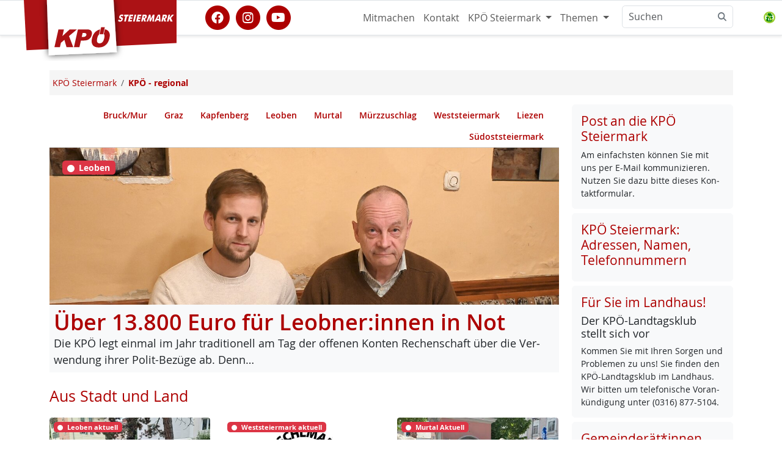

--- FILE ---
content_type: text/html; charset=utf-8
request_url: https://www.kpoe-steiermark.at/kpoe-steiermark-regional.phtml?amp%252525252525252525252525252525252525252525252525252525252525252525252525252525252525252525252525252525252525252525252525252525252525252525252525252525252525252525253Blistpage=123&kpoe_graz_aktionen
body_size: 8666
content:
<!DOCTYPE html>
<html lang="de" id="www-kpoe-steiermark-at">
<head>
  <!--
	phpwcms | free open source content management system
	created by Oliver Georgi (oliver at phpwcms dot de) and licensed under GNU/GPL.
	phpwcms is copyright 2002-2026 of Oliver Georgi. Extensions are copyright of
	their respective owners. Visit project page for details: http://www.phpwcms.org/
  -->
  <meta charset="utf-8">
  <meta name="viewport" content="width=device-width, initial-scale=1.0, maximum-scale=3.0, user-scalable=yes">
  <title>Websites der steirischen Bezirksorganisationen der KPO</title>
  <meta property="og:site_name" content="KPÖ Steiermark"/>
  <meta property="og:title" content="Websites der steirischen Bezirksorganisationen der KPO"/>
  <meta property="og:url" content="https://www.kpoe-steiermark.at/kpoe-steiermark-regional.phtml"/>
  <meta property="og:type" content="article"/>
  <meta property="fb:app_id" content="693519717381510"/>
  <meta name="geo.region" content="AT-6" />
  <meta name="geo.position" content="47.0586;15.4331" />
  <meta name="geo.placename" content="Graz" />
  <meta name="ICBM" content="47.0586, 15.4331" />
  <link rel="alternate" type="application/rss+xml" title="KPÖ Steiermark Nachrichten" href="https://www.kpoe-steiermark.at/feeds.php" />
  <link rel="shortcut icon" href="/hosts/www.kpoe-steiermark.at/phpwcms_template/img/ico/favicon.ico" sizes="any" type="image/x-icon">
  <link rel="icon" href="/hosts/www.kpoe-steiermark.at/phpwcms_template/img/ico/SVG/KPOE_icon_weissrot.svg" type="image/svg+xml">
  <link rel="apple-touch-icon" sizes="152x152" href="/hosts/www.kpoe-steiermark.at/phpwcms_template/img/ico/152w/KPOE_icon_weissrot.png">
  <link rel="manifest" href="/hosts/www.kpoe-steiermark.at/phpwcms_template/img/ico/manifest.json">
  <link href="/hosts/www.kpoe-steiermark.at/phpwcms_template/inc_css/kpfancy.css" rel="alternate stylesheet" title="experimental" />
  <link rel="stylesheet" type="text/css" href="hosts/www.kpoe-steiermark.at/phpwcms_template/inc_css/webfonts/opensans/stylesheet.min.css"/>
  <link rel="stylesheet" type="text/css" href="hosts/www.kpoe-steiermark.at/phpwcms_template/lib/bootstrap5/css/bootstrap.min.css"/>
  <link rel="stylesheet" type="text/css" href="hosts/www.kpoe-steiermark.at/phpwcms_template/lib/materialsymbols/materialsymbols.outlined.css"/>
  <link rel="stylesheet" type="text/css" href="hosts/www.kpoe-steiermark.at/phpwcms_template/lib/font-awesome-6/css/fontawesome.min.css"/>
  <link rel="stylesheet" type="text/css" href="hosts/www.kpoe-steiermark.at/phpwcms_template/lib/font-awesome-6/css/brands.min.css"/>
  <link rel="stylesheet" type="text/css" href="hosts/www.kpoe-steiermark.at/phpwcms_template/lib/font-awesome-6/css/solid.min.css"/>
  <link rel="stylesheet" type="text/css" href="hosts/www.kpoe-steiermark.at/phpwcms_template/lib/font-awesome-6/css/v5-font-face.min.css"/>
  <link rel="stylesheet" type="text/css" href="hosts/www.kpoe-steiermark.at/phpwcms_template/inc_css/kp.bs5.css"/>
  <link rel="stylesheet" type="text/css" href="hosts/www.kpoe-steiermark.at/phpwcms_template/lib/slimbox/slimbox.css"/>
  <link rel="stylesheet" type="text/css" href="include/inc_module/mod_dsgvo/inc_css/privacy-controller.min.css"/>
  <link rel="stylesheet" type="text/css" href="include/inc_module/0_tomo_core/inc_lib/PFBC5/Resources/bootstrap/css/titatoggle.min.css"/>
  <link rel="stylesheet" type="text/css" href="hosts/www.kpoe-steiermark.at/phpwcms_template/inc_css/specific/google-cse.min.css"/>
  <link rel="stylesheet" type="text/css" href="hosts/www.kpoe-steiermark.at/phpwcms_template/inc_css/print_layout.min.css" media="print"/>
  <!--[if lt IE 9]><script src="hosts/www.kpoe-steiermark.at/phpwcms_template/lib/jquery/jquery-1.12.4.min.js"></script><![endif]-->
  <!--[if gte IE 9]><!--><script src="hosts/www.kpoe-steiermark.at/phpwcms_template/lib/jquery/jquery-3.7.0.min.js"></script><!--<![endif]-->
  <script src="hosts/www.kpoe-steiermark.at/phpwcms_template/lib/jquery/plugin/jquery.cookies.min.js"></script>
  <script src="hosts/www.kpoe-steiermark.at/phpwcms_template/lib/slimbox/slimbox.jquery.js"></script>
  <script src="include/inc_module/mod_dsgvo/inc_js/privacy-controller.min.js"></script>
  <script src="hosts/www.kpoe-steiermark.at/phpwcms_template/lib/bootstrap5/js/bootbox.min.js"></script>
  <link rel="canonical" href="https://www.kpoe-steiermark.at/kpoe-steiermark-regional.phtml">
  <meta name="keywords" content="KPÖ Steiermark, Adressen, Kontakt, Telefon, Kapfenberg, Bruck, Knittelfeld, Leoben. Mürzzuschlag, Voitsberg, Fohnsdorf, Judenburg">
  <!--[if lt IE 9]>
	<script src="https://www.kpoe-steiermark.at/hosts/www.kpoe-steiermark.at/phpwcms_template/lib/html5shiv/html5shiv.min.js"></script>
	<script src="https://www.kpoe-steiermark.at/hosts/www.kpoe-steiermark.at/phpwcms_template/lib/respond/respond.min.js"></script>
  <![endif]-->
</head>
<body id="BS5" class="cat_140">
<header>
   
 </header>
 <nav id="nav" class="navbar bg-white sticky-top navbar-expand-md border-bottom border-top border-body" data-bs-theme="kp-rot">
  <div class="container">
   <div class="navbar-header">
    <a class="navbar-brand" href="https://www.kpoe-steiermark.at/" target="_top"> <img id="logo" src="/hosts/www.kpoe-steiermark.at/phpwcms_template/img/logo/kpoe_flag_stmk.svg" title="Zur Homepage" alt="KPÖ Steiermark" width="250" height="100" /><span class="sr-only">KPÖ Steiermark</span>
    </a>
   </div>
   <button type="button" class="navbar-toggler" data-bs-toggle="offcanvas" data-bs-target="#top-navbar-collapse" aria-controls="top-navbar-collapse" aria-expanded="false"
    aria-label="Toggle navigation">
    <span class="navbar-toggler-icon"></span>
   </button>
   <div class="offcanvas offcanvas-end" id="top-navbar-collapse">
    <div class="offcanvas-header">
     <h5 class="offcanvas-title" id="offcanvasNavbarLabel">Navigiere zu</h5>
     <button type="button" class="btn-close" data-bs-dismiss="offcanvas" aria-label="Close"></button>
    </div>
    <div class="offcanvas-body  justify-content-end">
     <div class="socialmedia-links flex-grow-1 align-self-center"><a href="https://www.facebook.com/kpsteiermark" class="withtooltip" title="KPÖ Steiermark auf facebook" referrerpolicy="origin" rel="nofollow"><span class="fa-stack fa-lg"><i class="fa fa-circle fa-stack-2x"></i><i class="fa-brands fa-facebook fa-stack-1x fa-inverse"></i></span></a><a href="https://www.instagram.com/kpoe.steiermark/" class="withtooltip" title="KPÖ Steiermark auf instagram" referrerpolicy="origin" rel="nofollow"><span class="fa-stack fa-lg"><i class="fa fa-circle fa-stack-2x"></i><i class="fa-brands fa-instagram fa-stack-1x fa-inverse"></i></span></a><a href="https://www.youtube.com/c/KPÖSteiermark1918" class="withtooltip" title="KPÖ Steiermark auf youtube" referrerpolicy="origin" rel="nofollow"><span class="fa-stack fa-lg"><i class="fa fa-circle fa-stack-2x"></i><i class="fa-brands fa-youtube fa-stack-1x fa-inverse"></i></span></a></div>
     
<ul id="topmenu_136" class="nav navbar-nav navbar-right">
	<li id="li_topmenu_138" class="nav-item sub_no sub_first"><a href="https://www.kpoe-steiermark.at/#mitmachen" class="nav-link" title="Mitmachen">Mitmachen</a></li>
	<li id="li_topmenu_139" class="nav-item sub_no"><a href="/kontakt.phtml" class="nav-link" title="Kontakt">Kontakt</a></li>
	<li id="li_topmenu_146" class="nav-item sub_ul dropdown"><a href="//www.kpoe-steiermark.at/" target="_self" class="nav-link dropdown-toggle" title="KPÖ Steiermark" data-bs-toggle="dropdown">KPÖ Steiermark <b class="caret"></b></a>
	<ul id="topmenu_146" class="dropdown-menu dropddown">
		<li id="li_topmenu_0146" class="nav-item sub_no sub_ul_true sub_first homeicon"><a href="//www.kpoe-steiermark.at/" target="_self" class="nav-link" title="KPÖ Steiermark">KPÖ Steiermark</a></li>
		<li id="li_topmenu_132" class="nav-item sub_no"><a href="veranstaltungen-kpoe-steiermark.phtml" class="nav-link" title="Termine">Termine</a></li>
		<li id="li_topmenu_140" class="nav-item sub_no sub_ul_true active circle"><a href="kpoe-steiermark-regional.phtml" class="nav-link active_a" title="KPÖ - regional">KPÖ - regional</a></li>
		<li id="li_topmenu_30" class="nav-item sub_no sub_ul_true"><a href="kpoe-steiermark-download-broschueren-zeitungen-fotos.phtml" class="nav-link" title="Medien/Download">Medien/Download</a></li>
		<li id="li_topmenu_111" class="nav-item sub_no"><a href="webshop.phtml" class="nav-link" title="Webshop">Webshop</a></li>
		<li id="li_topmenu_222" class="nav-item sub_no"><a href="programm-und-programmatisches.phtml" class="nav-link" title="Programm und Ziele">Programm und Ziele</a></li>
		<li id="li_topmenu_151" class="nav-item sub_no circle"><a href="/landtagsklub-der-kpoe-steiermark.phtml" class="nav-link" title="KPÖ - Landtagsklub">KPÖ - Landtagsklub</a></li>
		<li id="li_topmenu_149" class="nav-item sub_no sub_last homeicon"><a href="//www.kpoe-graz.at/" target="_self" class="nav-link" title="KPÖ Graz">KPÖ Graz</a></li>
	</ul>
	</li>
	<li id="li_topmenu_308" class="nav-item sub_ul dropdown sub_last"><a href="//www.kpoe-steiermark.at/themen-kpoe-steiermark.phtml" target="_self" class="nav-link dropdown-toggle" title="Themen" data-bs-toggle="dropdown">Themen <b class="caret"></b></a>
	<ul id="topmenu_308" class="dropdown-menu dropddown">
		<li id="li_topmenu_0308" class="nav-item sub_no sub_ul_true sub_first circle"><a href="//www.kpoe-steiermark.at/themen-kpoe-steiermark.phtml" target="_self" class="nav-link" title="Themen">Themen</a></li>
		<li id="li_topmenu_160" class="nav-item sub_no sub_ul_true"><a href="frauen.phtml" class="nav-link" title="Frauenrechte jetzt!">Frauenrechte jetzt!</a></li>
		<li id="li_topmenu_135" class="nav-item sub_no sub_last circle"><a href="Rat-Hilfe.phtml" class="nav-link" title="Rat &amp; Hilfe">Rat &amp; Hilfe</a></li>
	</ul>
	</li>
</ul>

      <div id="spc-container-8228">
   <div class="googlesearch_consent_required" data-spc-service="Google Search">

     <form class="d-flex" role="search" action="/suchen.phtml" method="get">
      <div class="input-group">
       <input class="form-control" type="search" placeholder="Suchen" id="nav-search-input" aria-label="Suchen" name="searchwords">
       <button class="btn btn-outline-secondary bg-white border ms-n5" type="button">
        <i class="fa fa-search"></i>
       </button>
  
      
      <div class="spc-placeholder" data-spc-service="googlesearch" data-spc-name="Google Search" data-spc-provider="Google Inc." data-spc-contentid="8228" data-spc-consentrequired="true">
           
      </div> 
       <input type="hidden" id="nav-search-allowone" name="nav-search-allowone" value="0">
      </div>
     </form>
</div>
   </div>
    </div></div></div></nav>
 <!-- Begin page content -->
 
 <div id="pagecontent" class="container">
  <div class="pagecontent-padding">
   <div class="row g-0" id="main-columns">
    <!-- StartDruck -->
    <main id="content" class="col-12">
     <nav class="d-none d-sm-block" aria-label="breadcrumb"><ol class="breadcrumb" itemscope itemtype="https://schema.org/BreadcrumbList"><li class="breadcrumb-item" itemprop="itemListElement" itemscope itemtype="http://schema.org/ListItem"><a itemprop="item" href="/"><span itemprop="name">KPÖ Steiermark</span></a><meta itemprop="position" content="1" /></li><li class="breadcrumb-item" itemprop="itemListElement" itemscope itemtype="http://schema.org/ListItem"><a itemprop="item" href="kpoe-steiermark-regional.phtml" class="active"><strong><span itemprop="name">KPÖ - regional</span></strong></a><meta itemprop="position" content="2" /></li></ol></nav>
     <div class="row">
<article class="article article-default col-12 col-md-9">
  
       
   
          
      





<nav id="menusecondary">
 <div class="container-fluid">

<ul id="scrollmenu_48" class="nav nav-pills justify-content-end">
	<li id="li_scrollmenu_68" class="nav-item sub_no sub_first"><a href="kpoe-bruck-an-der-mur.phtml" class="nav-link" title="Bruck/Mur">Bruck/Mur</a></li>
	<li id="li_scrollmenu_141" class="nav-item sub_no"><a href="/kpoe-graz.phtml" class="nav-link" title="Graz">Graz</a></li>
	<li id="li_scrollmenu_49" class="nav-item sub_no sub_ul_true"><a href="kpoe-kapfenberg.phtml" class="nav-link" title="Kapfenberg">Kapfenberg</a></li>
	<li id="li_scrollmenu_56" class="nav-item sub_no"><a href="leoben.phtml" class="nav-link" title="Leoben">Leoben</a></li>
	<li id="li_scrollmenu_208" class="nav-item sub_no"><a href="kpoe-judenburg-fohnsdorf-knittelfeld.phtml" class="nav-link" title="Murtal">Murtal</a></li>
	<li id="li_scrollmenu_199" class="nav-item sub_no"><a href="http://muerzzuschlag.kpoe-steiermark.at/" class="nav-link" title="Mürzzuschlag">Mürzzuschlag</a></li>
	<li id="li_scrollmenu_57" class="nav-item sub_no"><a href="kpoe-voitsberg-2.phtml" class="nav-link" title="Weststeiermark">Weststeiermark</a></li>
	<li id="li_scrollmenu_158" class="nav-item sub_no"><a href="liezen.phtml" class="nav-link" title="Liezen">Liezen</a></li>
	<li id="li_scrollmenu_270" class="nav-item sub_no sub_ul_true sub_last"><a href="kpoe-suedoststeiermark.phtml" class="nav-link" title="Südoststeiermark">Südoststeiermark</a></li>
</ul>

</div>
</nav>






<div id="teaser-bigimage-34361" class="teaser teaser-container">



<div class="card-clickable teaser-leitartikel" data-row="1" data-col="1" title="Lesen: Über 13.800 Euro für Leobner:innen in Not">

<div class="img-wrap-inner position-relative">

<div class="position-relative teaser-img-wrapper">
<figure class="m-0">
<img class="img-fluid d-block w-100" src="hosts/www.kpoe-steiermark.at/content/images/92f9da0a56d7090debe82875403435ea.jpg" alt="" title=""/>
</figure>
<figcaption class="d-flex align-items-start flex-column p-0 overflow-hidden">
   
         <div class="mb-auto d-flex justify-content-end">
          <div class="text-start ms-auto">
             
             <a href="leoben.phtml?%2525252525252525252525252525252525252525252525252525252525252525252525252525252525252525252525252525252525252525252525252525252525252525252525253Blistpage=123,1713777115" title="Mehr Artikel von Leoben ...">
             <span class="badge bg-danger m-4 "><i class="fas fa-circle me-2 small fw-bold"></i>Leoben</span>
             </a>
                          
          </div></div>
         
                  
</figcaption>
</div>

<div class="bg-light p-2">  
<h2 class="card-title"><a class="card-mainlink" href="tag-der-offenen-konten-leoben-2026.phtml?%2525252525252525252525252525252525252525252525252525252525252525252525252525252525252525252525252525252525252525252525252525252525252525252525253Blistpage=123,1713777115" title="Lesen: Über 13.800 Euro für Leobner:innen in Not">Über 13.800 Euro für Leobner:innen in Not</a></h2>

<!-- has summary -->Die KPÖ legt ein­mal im Jahr tra­di­tio­nell am Tag der of­fe­nen Kon­ten Re­chen­schaft über die Ver­wen­dung ih­rer Po­lit-Be­zü­ge ab. Denn…
</div></div></div>

</div>





<h3>Aus Stadt und Land</h3>

  <div class="row teaser">
   <div class="col-12">
    <div class="row row-cols-1 row-cols-sm-2  row-cols-md-3 row-cols-lg-3 g-4 gy-4 teaser-container">
     
     <article class="col">
      
      <div class="card h-100 border-0 card-clickable" title="Lesen: Illegale Mülldeponien in Donawitz" >
       <!-- Card img -->
       <div class="position-relative teaser-img-wrapper">
        <figure class="m-0">
         
         <img src="hosts/www.kpoe-steiermark.at/content/images/1f8dfe6e384607d69de41d1acc6e4ee8.jpg" class="card-img img-fluid"  alt=""  />
         
        </figure>
        <figcaption class="d-flex align-items-start flex-column p-0 overflow-hidden">
         
         <div class="mb-auto d-flex justify-content-end">
          <div class="text-start ms-auto">
            <a href="kpoe-leoben-aktuell.phtml?%2525252525252525252525252525252525252525252525252525252525252525252525252525252525252525252525252525252525252525252525252525252525252525252525253Blistpage=123,1713777115" title="Mehr Artikel von Leoben aktuell ..."> <span class="badge bg-danger m-2 "><i class="fas fa-circle me-2 small fw-bold"></i>Leoben aktuell</span>
           </a> 
          </div>
         </div>
          
        </figcaption>
       </div>
       <div class="card-body px-0 pt-3">
        <h4 class="card-title text-uppercase">
         <a class="card-mainlink" href="illegale-muelldeponien-in-donawitz.phtml?%2525252525252525252525252525252525252525252525252525252525252525252525252525252525252525252525252525252525252525252525252525252525252525252525253Blistpage=123,1713777115" title="Lesen: Illegale Mülldeponien in Donawitz">Illegale Mülldeponien in Donawitz</a>
        </h4>
        <p class="card-text">07-10-25 In Do­na­witz im Be­reich Ker­pe­ly­stra­ße, Tur­ner­stra­ße und Jo­hann-Sackl-Stra­ße gibt es mas­si­ve Pro­b­le­me mit il­le­ga­len Sperr- und Son­der­müll­de­po­ni­en.
        </p>
       </div>
       <div class="card-footer bg-white text-muted px-0 fs-xs"></div>
      </div>
     </article>
     

     <article class="col">
      
      <div class="card h-100 border-0 card-clickable" title="Lesen: WUSCHLMARKT: Alle Infos zur neuen Tiertafel der KPÖ Deutschlandsberg" >
       <!-- Card img -->
       <div class="position-relative teaser-img-wrapper">
        <figure class="m-0">
         
         <img src="hosts/www.kpoe-steiermark.at/content/images/9dfcbef1eced13cc5b4658cc6f044963.jpg" class="card-img img-fluid"  alt=""  />
         
        </figure>
        <figcaption class="d-flex align-items-start flex-column p-0 overflow-hidden">
         
         <div class="mb-auto d-flex justify-content-end">
          <div class="text-start ms-auto">
            <a href="kpoe-voitsberg-aktuell.phtml?%2525252525252525252525252525252525252525252525252525252525252525252525252525252525252525252525252525252525252525252525252525252525252525252525253Blistpage=123,1713777115" title="Mehr Artikel von Weststeiermark aktuell ..."> <span class="badge bg-danger m-2 "><i class="fas fa-circle me-2 small fw-bold"></i>Weststeiermark aktuell</span>
           </a> 
          </div>
         </div>
          
        </figcaption>
       </div>
       <div class="card-body px-0 pt-3">
        <h4 class="card-title text-uppercase">
         <a class="card-mainlink" href="wuschlmarkt.phtml?%2525252525252525252525252525252525252525252525252525252525252525252525252525252525252525252525252525252525252525252525252525252525252525252525253Blistpage=123,1713777115" title="Lesen: WUSCHLMARKT: Alle Infos zur neuen Tiertafel der KPÖ Deutschlandsberg">WUSCHLMARKT: Alle Infos zur neuen Tiertafel der KPÖ Deutschlandsberg</a>
        </h4>
        <p class="card-text">28-07-25 Hel­fen statt re­den! Da Tier­fut­ter im­mer teu­rer wird, un­ter­stützt die KPÖ West­s­tei­er­mark Deut­sch­lands­ber­ger Haus­tier­be­sit­zer:in­nen mit ge­rin­gem Ein­kom­men mit kos­ten­lo­sem Fut­ter –…
        </p>
       </div>
       <div class="card-footer bg-white text-muted px-0 fs-xs"></div>
      </div>
     </article>
     

     <article class="col">
      
      <div class="card h-100 border-0 card-clickable" title="Lesen: Gedenkspaziergang Knittelfeld" >
       <!-- Card img -->
       <div class="position-relative teaser-img-wrapper">
        <figure class="m-0">
         
         <img src="hosts/www.kpoe-steiermark.at/content/images/b0ffa322494157b01ee246b56f54041f.jpg" class="card-img img-fluid"  alt=""  />
         
        </figure>
        <figcaption class="d-flex align-items-start flex-column p-0 overflow-hidden">
         
         <div class="mb-auto d-flex justify-content-end">
          <div class="text-start ms-auto">
            <a href="kpoe-murtal-aktuell.phtml?%2525252525252525252525252525252525252525252525252525252525252525252525252525252525252525252525252525252525252525252525252525252525252525252525253Blistpage=123,1713777115" title="Mehr Artikel von Murtal Aktuell ..."> <span class="badge bg-danger m-2 "><i class="fas fa-circle me-2 small fw-bold"></i>Murtal Aktuell</span>
           </a> 
          </div>
         </div>
          
        </figcaption>
       </div>
       <div class="card-body px-0 pt-3">
        <h4 class="card-title text-uppercase">
         <a class="card-mainlink" href="gedenkspaziergang-kf-25.phtml?%2525252525252525252525252525252525252525252525252525252525252525252525252525252525252525252525252525252525252525252525252525252525252525252525253Blistpage=123,1713777115" title="Lesen: Gedenkspaziergang Knittelfeld">Gedenkspaziergang Knittelfeld</a>
        </h4>
        <p class="card-text">15-05-25 Am 8. Mai 2025 jähr­te sich das En­de des 2. Welt­kriegs und die Be­f­rei­ung vom Fa­schis­mus zum 80. Mal. Die…
        </p>
       </div>
       <div class="card-footer bg-white text-muted px-0 fs-xs"></div>
      </div>
     </article>
     

     
     <article class="col">
      
      <div class="card h-100 border-0 card-clickable" title="Lesen: LKH Voitsberg: KPÖ gegen Kürzung der Ambulanz-Öffnungszeiten" >
       <!-- Card img -->
       <div class="position-relative teaser-img-wrapper">
        <figure class="m-0">
         
         <img src="hosts/www.kpoe-steiermark.at/content/images/a52237b7de65974be2ce67a6eb059fd8.jpg" class="card-img img-fluid"  alt=""  />
         
        </figure>
        <figcaption class="d-flex align-items-start flex-column p-0 overflow-hidden">
         
         <div class="mb-auto d-flex justify-content-end">
          <div class="text-start ms-auto">
            <a href="kpoe-voitsberg-aktuell.phtml?%2525252525252525252525252525252525252525252525252525252525252525252525252525252525252525252525252525252525252525252525252525252525252525252525253Blistpage=123,1713777115" title="Mehr Artikel von Weststeiermark aktuell ..."> <span class="badge bg-danger m-2 "><i class="fas fa-circle me-2 small fw-bold"></i>Weststeiermark aktuell</span>
           </a> 
          </div>
         </div>
          
        </figcaption>
       </div>
       <div class="card-body px-0 pt-3">
        <h4 class="card-title text-uppercase">
         <a class="card-mainlink" href="lkh-voitsberg-ambulanz-kuerzung.phtml?%2525252525252525252525252525252525252525252525252525252525252525252525252525252525252525252525252525252525252525252525252525252525252525252525253Blistpage=123,1713777115" title="Lesen: LKH Voitsberg: KPÖ gegen Kürzung der Ambulanz-Öffnungszeiten">LKH Voitsberg: KPÖ gegen Kürzung der Ambulanz-Öffnungszeiten</a>
        </h4>
        <p class="card-text">19-12-24 Es ist ei­ne Nach­richt, die in der West­s­tei­er­mark für Auf­re­gung sorgt – zu­recht: Im LKH Voits­berg sol­len die Am­bu­lanz­zei­ten wei­ter…
        </p>
       </div>
       <div class="card-footer bg-white text-muted px-0 fs-xs"></div>
      </div>
     </article>
     

     <article class="col" data-last-right-5="1">
      
      <div class="card h-100 border-0 card-clickable" title="Lesen: Fehler der Vergangenheit rächen sich" >
       <!-- Card img -->
       <div class="position-relative teaser-img-wrapper">
        <figure class="m-0">
         
         <img src="hosts/www.kpoe-steiermark.at/content/images/238e7f7fe994a3bbbb15b18cac18414e.jpg" class="card-img img-fluid"  alt=""  />
         
        </figure>
        <figcaption class="d-flex align-items-start flex-column p-0 overflow-hidden">
         
         <div class="mb-auto d-flex justify-content-end">
          <div class="text-start ms-auto">
            <a href="kpoe-leoben-aktuell.phtml?%2525252525252525252525252525252525252525252525252525252525252525252525252525252525252525252525252525252525252525252525252525252525252525252525253Blistpage=123,1713777115" title="Mehr Artikel von Leoben aktuell ..."> <span class="badge bg-danger m-2 "><i class="fas fa-circle me-2 small fw-bold"></i>Leoben aktuell</span>
           </a> 
          </div>
         </div>
         
         <div class="w-100 mt-auto fs-10px card-img-overlay-footer p-2">
          <span class="text-white fw-bold fs-xss image-caption image-caption-text">Jakob Matscheko, Gemeinderat in Leoben</span> 
         </div>
          
        </figcaption>
       </div>
       <div class="card-body px-0 pt-3">
        <h4 class="card-title text-uppercase">
         <a class="card-mainlink" href="fehler-der-vergangenheit-raechen-sich.phtml?%2525252525252525252525252525252525252525252525252525252525252525252525252525252525252525252525252525252525252525252525252525252525252525252525253Blistpage=123,1713777115" title="Lesen: Fehler der Vergangenheit rächen sich">Fehler der Vergangenheit rächen sich</a>
        </h4>
        <p class="card-text">11-11-24 <strong>Feh­ler der Ver­gan­gen­heit </strong> Vie­le Pro­b­le­me im Ge­sund­heits­be­reich sind haus­ge­macht: Der Ärz­te­man­gel ist ei­ne di­rek­te Fol­ge der Zu­gangs­be­schrän­kun­gen beim Me­di­zin­stu­di­um,…
        </p>
       </div>
       <div class="card-footer bg-white text-muted px-0 fs-xs"></div>
      </div>
     </article>
     

     <article class="col" data-last-col-5="1" data-last-right-6="1">
      
      <div class="card h-100 border-0 card-clickable" title="Lesen: Präbichl-Murenabgang: KPÖ fordert Notarztstützpunkt für Eisenerz" >
       <!-- Card img -->
       <div class="position-relative teaser-img-wrapper">
        <figure class="m-0">
         
         <img src="hosts/www.kpoe-steiermark.at/content/images/253a402a35c721fad10d48f8df5aaf20.jpg" class="card-img img-fluid"  alt=""  />
         
        </figure>
        <figcaption class="d-flex align-items-start flex-column p-0 overflow-hidden">
         
         <div class="mb-auto d-flex justify-content-end">
          <div class="text-start ms-auto">
            <a href="kpoe-leoben-aktuell.phtml?%2525252525252525252525252525252525252525252525252525252525252525252525252525252525252525252525252525252525252525252525252525252525252525252525253Blistpage=123,1713777115" title="Mehr Artikel von Leoben aktuell ..."> <span class="badge bg-danger m-2 "><i class="fas fa-circle me-2 small fw-bold"></i>Leoben aktuell</span>
           </a> 
          </div>
         </div>
          
        </figcaption>
       </div>
       <div class="card-body px-0 pt-3">
        <h4 class="card-title text-uppercase">
         <a class="card-mainlink" href="praebichl-murenabgang-kpoe-fordert-notarztstuetzpunkt-fuer-eisenerz.phtml?%2525252525252525252525252525252525252525252525252525252525252525252525252525252525252525252525252525252525252525252525252525252525252525252525253Blistpage=123,1713777115" title="Lesen: Präbichl-Murenabgang: KPÖ fordert Notarztstützpunkt für Eisenerz">Präbichl-Murenabgang: KPÖ fordert Notarztstützpunkt für Eisenerz</a>
        </h4>
        <p class="card-text">02-09-24   An­läss­lich des jüngs­ten Mu­ren­ab­gangs auf dem Prä­bichl er­neu­ert die KPÖ die Kri­tik an der Ge­sund­heits­po­li­tik der Lan­des­re­gie­rung.   „Das…
        </p>
       </div>
       <div class="card-footer bg-white text-muted px-0 fs-xs"></div>
      </div>
     </article>
     

     
     <article class="col" data-last-col-3="1" data-last-col-6="1">
      
      <div class="card h-100 border-0 card-clickable" title="Lesen: Gratis ins Freibad: KPÖ Weststeiermark startet Sommeraktion" >
       <!-- Card img -->
       <div class="position-relative teaser-img-wrapper">
        <figure class="m-0">
         
         <img src="hosts/www.kpoe-steiermark.at/content/images/1962c14daebe80e1f4cc3748bf606425.jpg" class="card-img img-fluid"  alt=""  />
         
        </figure>
        <figcaption class="d-flex align-items-start flex-column p-0 overflow-hidden">
         
         <div class="mb-auto d-flex justify-content-end">
          <div class="text-start ms-auto">
            <a href="kpoe-voitsberg-aktuell.phtml?%2525252525252525252525252525252525252525252525252525252525252525252525252525252525252525252525252525252525252525252525252525252525252525252525253Blistpage=123,1713777115" title="Mehr Artikel von Weststeiermark aktuell ..."> <span class="badge bg-danger m-2 "><i class="fas fa-circle me-2 small fw-bold"></i>Weststeiermark aktuell</span>
           </a> 
          </div>
         </div>
          
        </figcaption>
       </div>
       <div class="card-body px-0 pt-3">
        <h4 class="card-title text-uppercase">
         <a class="card-mainlink" href="weststeiermark-sommeraktion-2024.phtml?%2525252525252525252525252525252525252525252525252525252525252525252525252525252525252525252525252525252525252525252525252525252525252525252525253Blistpage=123,1713777115" title="Lesen: Gratis ins Freibad: KPÖ Weststeiermark startet Sommeraktion">Gratis ins Freibad: KPÖ Weststeiermark startet Sommeraktion</a>
        </h4>
        <p class="card-text">17-07-24 Ba­de­spaß für al­le – auch in Zei­ten der Teue­rung: Sa­bi­ne Wag­ner und Clau­dia Klimt-Weitha­ler ver­schen­ken Ein­tritts­kar­ten an West­s­tei­re­rin­nen und West­s­tei­rer mit…
        </p>
       </div>
       <div class="card-footer bg-white text-muted px-0 fs-xs"></div>
      </div>
     </article>
     

     <article class="col" data-last-right-2="1" data-last-right-4="1">
      
      <div class="card h-100 border-0 card-clickable" title="Lesen: Haushaltssperre: Brucker SPÖ trägt alleinige Verantwortung" >
       <!-- Card img -->
       <div class="position-relative teaser-img-wrapper">
        <figure class="m-0">
         
         <img src="hosts/www.kpoe-steiermark.at/content/images/4e2929535f0aff70b38d12d06aded4a9.jpg" class="card-img img-fluid"  alt=""  />
         
        </figure>
        <figcaption class="d-flex align-items-start flex-column p-0 overflow-hidden">
         
         <div class="mb-auto d-flex justify-content-end">
          <div class="text-start ms-auto">
            <a href="kpoe-bruck-aktuell.phtml?%2525252525252525252525252525252525252525252525252525252525252525252525252525252525252525252525252525252525252525252525252525252525252525252525253Blistpage=123,1713777115" title="Mehr Artikel von Aktuelles ..."> <span class="badge bg-danger m-2 "><i class="fas fa-circle me-2 small fw-bold"></i>Aktuelles</span>
           </a> 
          </div>
         </div>
         
         <div class="w-100 mt-auto fs-10px card-img-overlay-footer p-2">
          <span class="text-white fw-bold fs-xss image-caption image-caption-text">Aufregung in Bruck</span> 
         </div>
          
        </figcaption>
       </div>
       <div class="card-body px-0 pt-3">
        <h4 class="card-title text-uppercase">
         <a class="card-mainlink" href="haushaltssperre-brucker-spoe-traegt-alleinige-verantwortung.phtml?%2525252525252525252525252525252525252525252525252525252525252525252525252525252525252525252525252525252525252525252525252525252525252525252525253Blistpage=123,1713777115" title="Lesen: Haushaltssperre: Brucker SPÖ trägt alleinige Verantwortung">Haushaltssperre: Brucker SPÖ trägt alleinige Verantwortung</a>
        </h4>
        <p class="card-text">19-06-24 Die Stadt­ge­mein­de Bruck an der Mur hat mas­si­ve Li­qui­di­täts­pro­b­le­me und sieht sich da­her ge­zwun­gen, ei­ne so­ge­nann­te Haus­halts­sper­re zu ver­hän­gen. Das…
        </p>
       </div>
       <div class="card-footer bg-white text-muted px-0 fs-xs"></div>
      </div>
     </article>
     

     <article class="col" data-last-col-1="1" data-last-col-2="1" data-last-col-4="1">
      
      <div class="card h-100 border-0 card-clickable" title="Lesen: Fohnsdorf: Rücktritt des Bürgermeisters lässt viele Fragen offen" >
       <!-- Card img -->
       <div class="position-relative teaser-img-wrapper">
        <figure class="m-0">
         
         <img src="hosts/www.kpoe-steiermark.at/content/images/b2aad67f3dcb647e50b0d5d137965343.jpg" class="card-img img-fluid"  alt=""  />
         
        </figure>
        <figcaption class="d-flex align-items-start flex-column p-0 overflow-hidden">
         
         <div class="mb-auto d-flex justify-content-end">
          <div class="text-start ms-auto">
            <a href="kpoe-murtal-aktuell.phtml?%2525252525252525252525252525252525252525252525252525252525252525252525252525252525252525252525252525252525252525252525252525252525252525252525253Blistpage=123,1713777115" title="Mehr Artikel von Murtal Aktuell ..."> <span class="badge bg-danger m-2 "><i class="fas fa-circle me-2 small fw-bold"></i>Murtal Aktuell</span>
           </a> 
          </div>
         </div>
         
         <div class="w-100 mt-auto fs-10px card-img-overlay-footer p-2">
          <span class="text-white fw-bold fs-xss image-caption image-caption-text">elfi wieser</span> 
         </div>
          
        </figcaption>
       </div>
       <div class="card-body px-0 pt-3">
        <h4 class="card-title text-uppercase">
         <a class="card-mainlink" href="fohnsdorf-ruecktritt-des-buergermeisters-laesst-viele-fragen-offen.phtml?%2525252525252525252525252525252525252525252525252525252525252525252525252525252525252525252525252525252525252525252525252525252525252525252525253Blistpage=123,1713777115" title="Lesen: Fohnsdorf: Rücktritt des Bürgermeisters lässt viele Fragen offen">Fohnsdorf: Rücktritt des Bürgermeisters lässt viele Fragen offen</a>
        </h4>
        <p class="card-text">14-06-24 Ma­rio Li­pus (SPÖ) hat sein Amt als Bür­ger­meis­ter und sei­ne Funk­tio­nen im Ge­mein­de­rat von Fohns­dorf zu­rück­ge­legt. Da­von er­fuh­ren vie­le Ge­mein­de­rä­tin­nen…
        </p>
       </div>
       <div class="card-footer bg-white text-muted px-0 fs-xs"></div>
      </div>
     </article>
     
    </div>
   </div>
  </div>
  


  <div class="clearfix"></div>
  </article>
    
   <div class="col-12 col-md-3" id="leftcol"><div id="left" class="sidenav">

<div class="card-bg-light">
 

 <div class="col-12 teaser teaser-mini">
  <div class="row row-cols-1 row-cols-md-1 row-cols-lg-1 g-2">  
   
   <div class="col">
<article class="card p-0 card-clickable" title="Lesen: Post an die KPÖ Steiermark">  

<div class="row ">

<div class="col-12">
<div class="card-body">
<h4 class="card-title"><a class="card-mainlink" href="kontaktformular-kpoe-steiermark.phtml?%2525252525252525252525252525252525252525252525252525252525252525252525252525252525252525252525252525252525252525252525252525252525252525252525253Blistpage=123,1713777115" title="Lesen: Post an die KPÖ Steiermark">Post an die KPÖ Steiermark</a></h4>

<div class="d-none d-sm-block">Am ein­fachs­ten kön­nen Sie mit uns per E-Mail kom­mu­ni­zie­ren. Nut­zen Sie da­zu bit­te die­ses Kon­takt­for­mu­lar.</div>
</div></div>
</div></article></div>
     

   
   <div class="col">
<article class="card p-0 card-clickable bg-light" title="Lesen: KPÖ Steiermark: Adressen, Namen, Telefonnummern">  

<div class="row ">

<div class="col-12">
<div class="card-body">
<h4 class="card-title"><a class="card-mainlink" href="kpoe-steiermark-adressen-namen-telefonnummern.phtml?%2525252525252525252525252525252525252525252525252525252525252525252525252525252525252525252525252525252525252525252525252525252525252525252525253Blistpage=123,1713777115" title="Lesen: KPÖ Steiermark: Adressen, Namen, Telefonnummern">KPÖ Steiermark: Adressen, Namen, Telefonnummern</a></h4>


</div></div>
</div></article></div>
     

   
   <div class="col">
<article class="card p-0 card-clickable" title="Lesen: Für Sie im Landhaus!">  

<div class="row ">

<div class="col-12">
<div class="card-body">
<h4 class="card-title"><a class="card-mainlink" href="landtagsabgeordnete-kpoe-steiermark.phtml?%2525252525252525252525252525252525252525252525252525252525252525252525252525252525252525252525252525252525252525252525252525252525252525252525253Blistpage=123,1713777115" title="Lesen: Für Sie im Landhaus!">Für Sie im Landhaus!</a></h4>
<h5>Der KPÖ-Land­tags­klub stellt sich vor</h5>
<div class="d-none d-sm-block">Kom­men Sie mit Ih­ren Sor­gen und Pro­b­le­men zu uns! Sie fin­den den KPÖ-Land­tags­klub im Land­haus. Wir bit­ten um te­le­fo­ni­sche Vor­an­kün­di­gung un­ter (0316) 877-5104.</div>
</div></div>
</div></article></div>
     

   
   <div class="col">
<article class="card p-0 card-clickable" title="Lesen: Gemeinderät*innen der KPÖ Steiermark">  

<div class="row ">

<div class="col-12">
<div class="card-body">
<h4 class="card-title"><a class="card-mainlink" href="mandatarinnen.phtml?%2525252525252525252525252525252525252525252525252525252525252525252525252525252525252525252525252525252525252525252525252525252525252525252525253Blistpage=123,1713777115" title="Lesen: Gemeinderät*innen der KPÖ Steiermark">Gemeinderät*innen der KPÖ Steiermark</a></h4>

<div class="d-none d-sm-block">Die Ge­mein­de­rä­tin­nen und Ge­mein­de­rä­te der KPÖ in der Stei­er­mark. Die Stadt-, Ge­mein­de- und Be­zirks­rät*in­nen in Graz fin­den Sie  <a href="https://www.kpoe-graz.at/man­da­ta­re_in­nen.phtml" class="link-internal">hier</a>.</div>
</div></div>
</div></article></div>
     

   
   <div class="col">
<article class="card p-0 card-clickable" title="Lesen: KPÖ Graz: Namen, Adressen, Telefonnummern">  

<div class="row ">

<div class="col-12">
<div class="card-body">
<h4 class="card-title"><a class="card-mainlink" href="kpoe-graz-namen-adressen-telefonnummern.phtml?%2525252525252525252525252525252525252525252525252525252525252525252525252525252525252525252525252525252525252525252525252525252525252525252525253Blistpage=123,1713777115" title="Lesen: KPÖ Graz: Namen, Adressen, Telefonnummern">KPÖ Graz: Namen, Adressen, Telefonnummern</a></h4>

<div class="d-none d-sm-block">Adres­sen und Te­le­fon­num­mern der KPÖ Graz</div>
</div></div>
</div></article></div>
     
  </div></div></div>
   
</div></div></div>
    </main>
    <!-- StopDruck -->
   </div></div></div>
 
 
 <footer class="footerneu" data-bs-theme="kp-rot">
  <div class="container"><div class="footer-nav mt-0">
<div><div class="socialmedia-links"><a href="https://www.facebook.com/kpsteiermark" class="withtooltip" title="KPÖ Steiermark auf facebook" referrerpolicy="origin" rel="nofollow"><span class="fa-stack fa-lg"><i class="fa fa-circle fa-stack-2x"></i><i class="fa-brands fa-facebook fa-stack-1x fa-inverse"></i></span></a><a href="https://www.instagram.com/kpoe.steiermark/" class="withtooltip" title="KPÖ Steiermark auf instagram" referrerpolicy="origin" rel="nofollow"><span class="fa-stack fa-lg"><i class="fa fa-circle fa-stack-2x"></i><i class="fa-brands fa-instagram fa-stack-1x fa-inverse"></i></span></a><a href="https://www.youtube.com/c/KPÖSteiermark1918" class="withtooltip" title="KPÖ Steiermark auf youtube" referrerpolicy="origin" rel="nofollow"><span class="fa-stack fa-lg"><i class="fa fa-circle fa-stack-2x"></i><i class="fa-brands fa-youtube fa-stack-1x fa-inverse"></i></span></a></div></div>
<div class="row row-cols-2 row-cols-lg-4 g-4 gy-4 gx-4 mt-4">
<div class="col-xs-12 col"><div class="footer-socialmedia-links"></div><div class="kplogo-embedded"><?xml version="1.0" encoding="UTF-8"?><svg id="Ebene_1" xmlns="http://www.w3.org/2000/svg" viewBox="0 0 238.11 120.33"><path id="sz_kpoe" d="M236.63,49.09c2.77-12.28,1.66-21.83-3.32-28.65-3.7-5.06-9.34-8.23-16.93-9.53l-4.49,19.93c.7.63,1.31,1.37,1.83,2.22,2,3.31,2.19,8.55.57,15.73-1.92,8.53-4.57,14.44-7.94,17.73-3.37,3.29-7.46,4.94-12.25,4.94s-7.98-1.68-9.93-5.04c-1.95-3.36-2.06-8.89-.33-16.58,1.75-7.76,4.37-13.33,7.85-16.69.09-.09.19-.15.29-.23l4.86-21.55c-7.13,1.53-13.45,4.59-18.94,9.26-8.15,6.94-13.63,16.64-16.44,29.1-2.01,8.92-2.02,16.34-.03,22.28,1.99,5.94,5.35,10.27,10.09,13.01,4.73,2.74,11.18,4.11,19.35,4.11s15.1-1.59,21.2-4.76c6.1-3.17,11.22-7.62,15.35-13.33,4.14-5.71,7.21-13.02,9.22-21.94M149.41,52.98c5.6-4.33,9.27-10.35,11.01-18.05,1.69-7.49.86-13.26-2.47-17.32-3.33-4.06-9.26-6.09-17.79-6.09h-39.15l-17.19,76.28h23.65l6.38-28.32h12.89c9.5,0,17.05-2.17,22.65-6.5M137.36,35.58c-.55,2.46-1.93,4.48-4.12,6.06-2.19,1.58-5.56,2.37-10.1,2.37h-5.77l3.83-17.01h6.71c4.4,0,7.22.83,8.44,2.5,1.22,1.67,1.56,3.69,1.02,6.08M80.88,87.8l-18.35-47.55,34.3-28.73h-31.36l-31.2,28.83,6.5-28.83h-23.58L0,87.8h23.58l4.19-18.61,15.06-12.75,9.02,31.35h29.04Z" fill="#20201e" stroke-width="0"/><polygon id="sz_oe" points="192.79 32.96 210.57 32.96 217.8 .88 200.02 .88 192.79 32.96" fill="#9c120f" stroke="#fff" stroke-width="1.75"/><g id="sz_steiermark"><path d="M72.4,106.86c.52.95,1.09,1.65,1.7,2.12.61.47,1.27.7,1.98.7.66,0,1.25-.2,1.77-.6.52-.4.84-.91.98-1.53.15-.68.09-1.21-.19-1.58-.28-.37-1.03-.75-2.24-1.15-1.65-.54-2.75-1.25-3.29-2.12-.54-.87-.64-2.07-.29-3.59.44-1.97,1.39-3.57,2.83-4.82,1.44-1.24,3.09-1.86,4.94-1.86,1,0,1.91.15,2.74.46.83.3,1.57.77,2.23,1.39l-2.46,4.04c-.44-.54-.92-.95-1.45-1.23-.53-.28-1.08-.41-1.66-.41s-1.11.16-1.56.48c-.44.32-.72.74-.84,1.24-.12.52-.05.93.21,1.24.26.31.82.6,1.69.89l.21.07c1.88.62,3.05,1.3,3.52,2.04.32.51.5,1.11.57,1.82.06.71,0,1.49-.2,2.36-.49,2.19-1.52,3.94-3.08,5.27-1.56,1.33-3.4,1.99-5.5,1.99-1.26,0-2.36-.24-3.29-.73s-1.75-1.25-2.47-2.29l3.17-4.18Z" fill="#9c120f" stroke-width="0"/><path d="M87.53,113.51l3.55-15.72h-4.06l1.1-4.87h13.07l-1.1,4.87h-4.06l-3.55,15.72h-4.94Z" fill="#9c120f" stroke-width="0"/><path d="M99.03,113.51l4.64-20.59h11.11l-1.02,4.51h-6.29l-.81,3.57h5.93l-1,4.42h-5.93l-.78,3.47h6.29l-1.04,4.61h-11.11Z" fill="#9c120f" stroke-width="0"/><path d="M113.61,113.51l4.64-20.59h4.99l-4.64,20.59h-4.99Z" fill="#9c120f" stroke-width="0"/><path d="M122.67,113.51l4.64-20.59h11.11l-1.02,4.51h-6.29l-.81,3.57h5.93l-1,4.42h-5.93l-.78,3.47h6.29l-1.04,4.61h-11.11Z" fill="#9c120f" stroke-width="0"/><path d="M137.12,113.51l4.64-20.59h5.17c2.02,0,3.41.11,4.16.32.75.21,1.36.56,1.82,1.06.53.56.86,1.28,1.02,2.15.15.87.11,1.83-.12,2.88-.36,1.59-1,2.89-1.91,3.89-.92,1-2.07,1.66-3.47,1.99l3.07,8.3h-5.59l-2.34-8.06-1.82,8.06h-4.63ZM144.21,102.65h.92c1.07,0,1.89-.21,2.47-.62s.98-1.06,1.17-1.94c.23-1.03.17-1.76-.19-2.2-.36-.44-1.08-.65-2.16-.65h-.99l-1.22,5.41Z" fill="#9c120f" stroke-width="0"/><path d="M174.26,113.51h-4.62l.94-8.9c.07-.63.16-1.33.27-2.1.11-.77.24-1.61.4-2.52-.31.87-.79,1.96-1.42,3.26-.14.27-.24.47-.3.6l-4.64,9.65h-3.29l-.29-9.65c0-.13,0-.33-.01-.6-.05-1.3-.03-2.39.05-3.25-.23.78-.46,1.55-.7,2.31-.24.76-.49,1.53-.75,2.29l-3.07,8.9h-4.6l7.44-20.59h4.89l.34,10.62c0,.07,0,.2.02.37.04.95.02,1.76-.07,2.43.12-.37.27-.77.46-1.22.19-.44.44-.98.74-1.61l5.15-10.59h4.91l-1.86,20.59Z" fill="#9c120f" stroke-width="0"/><path d="M174.87,113.51l10.9-20.59h6.19l1.62,20.59h-4.92l-.08-3.68h-7.02l-1.77,3.68h-4.92ZM183.53,105.82h4.92l-.31-6.79c-.01-.21-.01-.54,0-1,0-.46,0-1.05.02-1.77-.22.51-.44.99-.64,1.45-.21.46-.41.9-.61,1.32l-3.35,6.79Z" fill="#9c120f" stroke-width="0"/><path d="M195.4,113.51l4.64-20.59h5.17c2.02,0,3.41.11,4.16.32.75.21,1.36.56,1.82,1.06.53.56.86,1.28,1.02,2.15.15.87.11,1.83-.12,2.88-.36,1.59-1,2.89-1.91,3.89-.92,1-2.07,1.66-3.47,1.99l3.07,8.3h-5.59l-2.34-8.06-1.82,8.06h-4.63ZM202.48,102.65h.92c1.07,0,1.89-.21,2.47-.62s.98-1.06,1.17-1.94c.23-1.03.17-1.76-.19-2.2-.36-.44-1.08-.65-2.16-.65h-.99l-1.22,5.41Z" fill="#9c120f" stroke-width="0"/><path d="M211.74,113.51l4.64-20.59h4.89l-2.11,9.35,7.84-9.35h5.76l-8.97,10.04,4.9,10.55h-6.17l-3.82-9.24-2.08,9.24h-4.89Z" fill="#9c120f" stroke-width="0"/></g></svg></div>
<p class="mt-0">
<span class="sr-only">KPÖ-Steiermark</span>
Lagergasse 98a<br />
8020 Graz<br />
Tel: +43 316 712479<br />
Fax: +43 316 716291<br />
</p>
</div>

<div class="col">   <ul class="nav flex-column nav-pills">
    <li class="nav-item"><a href="/kontakt.phtml" title="Schreiben Sie uns!" target="_top">Kontakt</a></li>

     <li class="nav-item"><a href="datenschutzerklaerung.phtml" class="link-internal">Datenschutz</a></li> 	

    <li class="nav-item"><a href="/impressum.phtml" target="_top">Impressum</a></li>
    <li class="nav-item"><a href="suchen.phtml" class="link-internal">Suche</a></li>
   </ul></div>


<div class="col sitemap ">
<h5><a href="//www.kpoe-steiermark.at">Mehr auf kpoe-steiermark.at</a></h5>

<ul id="dtopmenu_129" class="dnav dnavbar-nav dnavbar-right">
	<li id="li_dtopmenu_132" class="nav-item sub_no sub_first"><a href="veranstaltungen-kpoe-steiermark.phtml" class="nav-link" title="Termine">Termine</a></li>
	<li id="li_dtopmenu_140" class="nav-item sub_ul dactive"><a href="kpoe-steiermark-regional.phtml" class="nav-link dactive_a" title="KPÖ - regional">KPÖ - regional</a>
	<ul id="dtopmenu_140" class="ddropddown dactive">
		<li id="li_dtopmenu_284" class="nav-item sub_no sub_first"><a href="mandatarinnen.phtml" class="nav-link" title="Mandatarinnen">Mandatarinnen</a></li>
		<li id="li_dtopmenu_48" class="nav-item sub_no sub_ul_true sub_last"><a href="kpoe-steiermark-bezirke.phtml" class="nav-link" title="Bezirke Steiermark">Bezirke Steiermark</a></li>
	</ul>
	</li>
	<li id="li_dtopmenu_30" class="nav-item sub_ul"><a href="kpoe-steiermark-download-broschueren-zeitungen-fotos.phtml" class="nav-link" title="Medien/Download">Medien/Download</a>
	<ul id="dtopmenu_30" class="ddropddown">
		<li id="li_dtopmenu_211" class="nav-item sub_no sub_first"><a href="regionalzeitungen-archiv.phtml" class="nav-link" title="Regionalzeitungen Archiv">Regionalzeitungen Archiv</a></li>
		<li id="li_dtopmenu_73" class="nav-item sub_no"><a href="steirische-volksstimme.phtml" class="nav-link" title="Steir. Volksstimme">Steir. Volksstimme</a></li>
		<li id="li_dtopmenu_263" class="nav-item sub_no sub_last"><a href="bibliothek.phtml" class="nav-link" title="Bibliothek">Bibliothek</a></li>
	</ul>
	</li>
	<li id="li_dtopmenu_111" class="nav-item sub_no"><a href="webshop.phtml" class="nav-link" title="Webshop">Webshop</a></li>
	<li id="li_dtopmenu_222" class="nav-item sub_no sub_last"><a href="programm-und-programmatisches.phtml" class="nav-link" title="Programm und Ziele">Programm und Ziele</a></li>
</ul>

</div>
<div class="col sitemap">
<h5><a href="//www.kpoe-graz.at">Mehr auf kpoe-graz.at</a></h5>

<ul id="dtopmenu_3" class="dnav dnavbar-nav dnavbar-right">
	<li id="li_dtopmenu_8" class="nav-item sub_no sub_first"><a href="veranstaltungen-kpoe-graz.phtml" class="nav-link" title="Termine">Termine</a></li>
	<li id="li_dtopmenu_25" class="nav-item sub_no"><a href="kpoe_graz_aktionen.phtml" class="nav-link" title="Rat &amp; Hilfe">Rat &amp; Hilfe</a></li>
	<li id="li_dtopmenu_187" class="nav-item sub_no"><a href="/mieternotruf.phtml" class="nav-link" title="Mieternotruf">Mieternotruf</a></li>
	<li id="li_dtopmenu_21" class="nav-item sub_no"><a href="aus_dem_grazer_gemeinderat.phtml" class="nav-link" title="Aus dem Gemeinderat">Aus dem Gemeinderat</a></li>
	<li id="li_dtopmenu_80" class="nav-item sub_no"><a href="stadtbezirke.phtml" class="nav-link" title="Stadtbezirke">Stadtbezirke</a></li>
	<li id="li_dtopmenu_5" class="nav-item sub_no"><a href="mandatare_innen.phtml" class="nav-link" title="MandatarInnen">MandatarInnen</a></li>
	<li id="li_dtopmenu_9" class="nav-item sub_no"><a href="kontakt-kpoe-graz.phtml" class="nav-link" title="Kontakt/Adressen">Kontakt/Adressen</a></li>
	<li id="li_dtopmenu_24" class="nav-item sub_no"><a href="grazer_stadtblatt.phtml" class="nav-link" title="Grazer Stadtblatt">Grazer Stadtblatt</a></li>
	<li id="li_dtopmenu_7" class="nav-item sub_no sub_last"><a href="service_download.phtml" class="nav-link" title="Medien/Download">Medien/Download</a></li>
</ul>

</div>

</div>
</div></div>
 </footer><script>var phpwcms_templates_path='hosts/www.kpoe-steiermark.at/phpwcms_template/';
</script>
<script src="hosts/www.kpoe-steiermark.at/phpwcms_template/inc_js/template_main.bs5.min.js"></script>

</body>
</html>